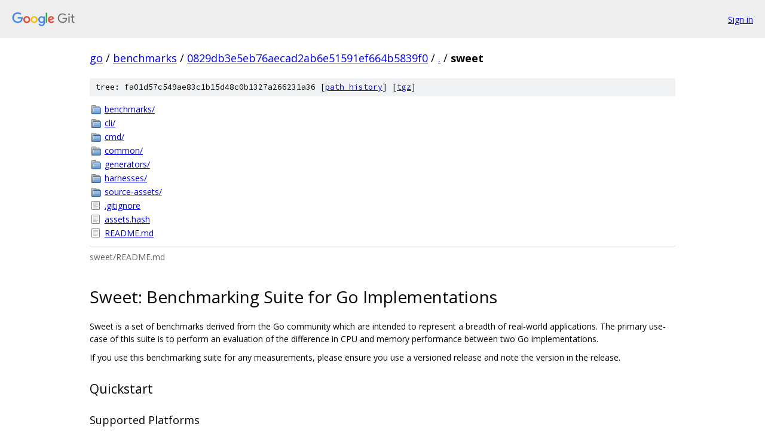

--- FILE ---
content_type: text/html; charset=utf-8
request_url: https://go.googlesource.com/benchmarks/+/0829db3e5eb76aecad2ab6e51591ef664b5839f0/sweet/
body_size: 4135
content:
<!DOCTYPE html><html lang="en"><head><meta charset="utf-8"><meta name="viewport" content="width=device-width, initial-scale=1"><title>sweet - benchmarks - Git at Google</title><link rel="stylesheet" type="text/css" href="/+static/base.css"><link rel="stylesheet" type="text/css" href="/+static/doc.css"><link rel="stylesheet" type="text/css" href="/+static/prettify/prettify.css"><!-- default customHeadTagPart --></head><body class="Site"><header class="Site-header"><div class="Header"><a class="Header-image" href="/"><img src="//www.gstatic.com/images/branding/lockups/2x/lockup_git_color_108x24dp.png" width="108" height="24" alt="Google Git"></a><div class="Header-menu"> <a class="Header-menuItem" href="https://accounts.google.com/AccountChooser?faa=1&amp;continue=https://go.googlesource.com/login/benchmarks/%2B/0829db3e5eb76aecad2ab6e51591ef664b5839f0/sweet">Sign in</a> </div></div></header><div class="Site-content"><div class="Container "><div class="Breadcrumbs"><a class="Breadcrumbs-crumb" href="/?format=HTML">go</a> / <a class="Breadcrumbs-crumb" href="/benchmarks/">benchmarks</a> / <a class="Breadcrumbs-crumb" href="/benchmarks/+/0829db3e5eb76aecad2ab6e51591ef664b5839f0">0829db3e5eb76aecad2ab6e51591ef664b5839f0</a> / <a class="Breadcrumbs-crumb" href="/benchmarks/+/0829db3e5eb76aecad2ab6e51591ef664b5839f0/">.</a> / <span class="Breadcrumbs-crumb">sweet</span></div><div class="TreeDetail"><div class="u-sha1 u-monospace TreeDetail-sha1">tree: fa01d57c549ae83c1b15d48c0b1327a266231a36 [<a href="/benchmarks/+log/0829db3e5eb76aecad2ab6e51591ef664b5839f0/sweet">path history</a>] <span>[<a href="/benchmarks/+archive/0829db3e5eb76aecad2ab6e51591ef664b5839f0/sweet.tar.gz">tgz</a>]</span></div><ol class="FileList"><li class="FileList-item FileList-item--gitTree" title="Tree - benchmarks/"><a class="FileList-itemLink" href="/benchmarks/+/0829db3e5eb76aecad2ab6e51591ef664b5839f0/sweet/benchmarks/">benchmarks/</a></li><li class="FileList-item FileList-item--gitTree" title="Tree - cli/"><a class="FileList-itemLink" href="/benchmarks/+/0829db3e5eb76aecad2ab6e51591ef664b5839f0/sweet/cli/">cli/</a></li><li class="FileList-item FileList-item--gitTree" title="Tree - cmd/"><a class="FileList-itemLink" href="/benchmarks/+/0829db3e5eb76aecad2ab6e51591ef664b5839f0/sweet/cmd/">cmd/</a></li><li class="FileList-item FileList-item--gitTree" title="Tree - common/"><a class="FileList-itemLink" href="/benchmarks/+/0829db3e5eb76aecad2ab6e51591ef664b5839f0/sweet/common/">common/</a></li><li class="FileList-item FileList-item--gitTree" title="Tree - generators/"><a class="FileList-itemLink" href="/benchmarks/+/0829db3e5eb76aecad2ab6e51591ef664b5839f0/sweet/generators/">generators/</a></li><li class="FileList-item FileList-item--gitTree" title="Tree - harnesses/"><a class="FileList-itemLink" href="/benchmarks/+/0829db3e5eb76aecad2ab6e51591ef664b5839f0/sweet/harnesses/">harnesses/</a></li><li class="FileList-item FileList-item--gitTree" title="Tree - source-assets/"><a class="FileList-itemLink" href="/benchmarks/+/0829db3e5eb76aecad2ab6e51591ef664b5839f0/sweet/source-assets/">source-assets/</a></li><li class="FileList-item FileList-item--regularFile" title="Regular file - .gitignore"><a class="FileList-itemLink" href="/benchmarks/+/0829db3e5eb76aecad2ab6e51591ef664b5839f0/sweet/.gitignore">.gitignore</a></li><li class="FileList-item FileList-item--regularFile" title="Regular file - assets.hash"><a class="FileList-itemLink" href="/benchmarks/+/0829db3e5eb76aecad2ab6e51591ef664b5839f0/sweet/assets.hash">assets.hash</a></li><li class="FileList-item FileList-item--regularFile" title="Regular file - README.md"><a class="FileList-itemLink" href="/benchmarks/+/0829db3e5eb76aecad2ab6e51591ef664b5839f0/sweet/README.md">README.md</a></li></ol><div class="InlineReadme"><div class="InlineReadme-path">sweet/README.md</div><div class="doc"><h1><a class="h" name="Sweet_Benchmarking-Suite-for-Go-Implementations" href="#Sweet_Benchmarking-Suite-for-Go-Implementations"><span></span></a><a class="h" name="sweet_benchmarking-suite-for-go-implementations" href="#sweet_benchmarking-suite-for-go-implementations"><span></span></a>Sweet: Benchmarking Suite for Go Implementations</h1><p>Sweet is a set of benchmarks derived from the Go community which are intended to represent a breadth of real-world applications. The primary use-case of this suite is to perform an evaluation of the difference in CPU and memory performance between two Go implementations.</p><p>If you use this benchmarking suite for any measurements, please ensure you use a versioned release and note the version in the release.</p><h2><a class="h" name="Quickstart" href="#Quickstart"><span></span></a><a class="h" name="quickstart" href="#quickstart"><span></span></a>Quickstart</h2><h3><a class="h" name="Supported-Platforms" href="#Supported-Platforms"><span></span></a><a class="h" name="supported-platforms" href="#supported-platforms"><span></span></a>Supported Platforms</h3><ul><li>Linux</li><li>TODO(mknyszek): Support more.</li></ul><h3><a class="h" name="Dependencies" href="#Dependencies"><span></span></a><a class="h" name="dependencies" href="#dependencies"><span></span></a>Dependencies</h3><p>The <code class="code">sweet</code> tool only depends on having a stable version of Go and <code class="code">git</code>. If you&lsquo;re testing out a development version of Go with Sweet, don&rsquo;t build sweet itself with it! Use what&#39;s installed on your system instead, or some known-stable version.</p><p>Some benchmarks, however, have various requirements for building. Notably they are:</p><ul><li><code class="code">make</code> (tile38)</li><li><code class="code">bash</code> (tile38)</li><li><code class="code">binutils</code> (tile38)</li></ul><p>Please ensure your system has these tools installed and available in your system&#39;s PATH.</p><p>Furthermore, some benchmarks are able to produce additional information on some platforms. For instance, running on platforms where systemd is available adds an average RSS measurement for the go-build benchmark.</p><h4><a class="h" name="gVisor" href="#gVisor"><span></span></a><a class="h" name="gvisor" href="#gvisor"><span></span></a>gVisor</h4><p>The gVisor benchmark has additional requirements:</p><ul><li>The target platform must be <code class="code">linux/amd64</code>. Nothing else is supported or ever will be.</li><li>The <code class="code">ptrace</code> API must be enabled on your system. Set <code class="code">/proc/sys/kernel/yama/ptrace_scope</code> appropriately (0 and 1 work, 2 might, 3 will not).</li></ul><h3><a class="h" name="Build" href="#Build"><span></span></a><a class="h" name="build" href="#build"><span></span></a>Build</h3><pre class="code"><span class="pln">$ go build </span><span class="pun">./</span><span class="pln">cmd</span><span class="pun">/</span><span class="pln">sweet
</span></pre><h3><a class="h" name="Getting-Assets" href="#Getting-Assets"><span></span></a><a class="h" name="getting-assets" href="#getting-assets"><span></span></a>Getting Assets</h3><pre class="code"><span class="pln">$ </span><span class="pun">./</span><span class="pln">sweet get </span><span class="pun">-</span><span class="pln">auth</span><span class="pun">=</span><span class="pln">app</span><span class="pun">-</span><span class="pln">default
</span></pre><p>Note: make sure you run <code class="code">gcloud auth application-default login</code> before you run the above command!</p><p>TODO(mknyszek): Make it so authentication isn&#39;t necessary in the future.</p><h3><a class="h" name="Running-the-benchmarks" href="#Running-the-benchmarks"><span></span></a><a class="h" name="running-the-benchmarks" href="#running-the-benchmarks"><span></span></a>Running the benchmarks</h3><p>Create a configuration file called <code class="code">config.toml</code> with the following contents:</p><pre class="code"><span class="pun">[[</span><span class="pln">config</span><span class="pun">]]</span><span class="pln">
  name </span><span class="pun">=</span><span class="pln"> </span><span class="str">&quot;myconfig&quot;</span><span class="pln">
  goroot </span><span class="pun">=</span><span class="pln"> </span><span class="str">&quot;&lt;insert some GOROOT here&gt;&quot;</span><span class="pln">
</span></pre><p>Run the benchmarks by running:</p><pre class="code"><span class="pln">$ </span><span class="pun">./</span><span class="pln">sweet run </span><span class="pun">-</span><span class="pln">shell config</span><span class="pun">.</span><span class="pln">toml
</span></pre><p>Benchmark results will appear in the <code class="code">results</code> directory.</p><p><code class="code">-shell</code> will cause the tool to print each action it performs as a shell command. Note that while the shell commands are valid for many systems, they may depend on tools being available on your system that <code class="code">sweet</code> does not require (e.g. <code class="code">git</code>).</p><h2><a class="h" name="Tips-and-Rules-of-Thumb" href="#Tips-and-Rules-of-Thumb"><span></span></a><a class="h" name="tips-and-rules-of-thumb" href="#tips-and-rules-of-thumb"><span></span></a>Tips and Rules of Thumb</h2><ul><li>You can expect the benchmarks to take a few hours to run with the default settings on a somewhat sizable Linux box.</li><li>If a benchmark fails to build, run with <code class="code">-shell</code> and copy and re-run the command to get output. TODO(mknyszek): Dump the output to the terminal.</li><li>If a benchmark fails to run, the output should have been captured in the corresponding results file (e.g. if biogo-igor failed, check <code class="code">/path/to/results/biogo-igor/myconfig.results</code>) which is really just the stderr (and usually stdout too) of the benchmark. You can also try to re-run it yourself with the output of <code class="code">-shell</code>.</li></ul><h2><a class="h" name="Memory-Requirements" href="#Memory-Requirements"><span></span></a><a class="h" name="memory-requirements" href="#memory-requirements"><span></span></a>Memory Requirements</h2><p>These benchmarks generally try to stress the Go runtime in interesting ways, and some may end up with very large heaps. Therefore, it&#39;s recommended to run the suite on a system with at least 30 GiB of RAM available to minimize the chance that results are lost due to an out-of-memory error.</p><h2><a class="h" name="Configuration-Format" href="#Configuration-Format"><span></span></a><a class="h" name="configuration-format" href="#configuration-format"><span></span></a>Configuration Format</h2><p>The configuration is TOML-based and a more detailed description of fields may be found in the help docs for the <code class="code">run</code> subcommand:</p><pre class="code"><span class="pln">$ </span><span class="pun">./</span><span class="pln">sweet help run
</span></pre><h2><a class="h" name="Results-Format" href="#Results-Format"><span></span></a><a class="h" name="results-format" href="#results-format"><span></span></a>Results Format</h2><p>Results are produced into a single directory containing each benchmark as a sub-directory. Within each sub-directory is one file per configuration containing the stderr (and usually combined stdout) of the benchmark run, which also doubles as the benchmark output format.</p><p>All results are reported in the standard Go testing package format, such that results may be compared using the <a href="https://godoc.org/golang.org/x/perf/cmd/benchstat">benchstat</a> tool.</p><p>Results then may also be composed together for easy viewing. For example, if one runs sweet with two configurations named <code class="code">config1</code> and <code class="code">config2</code>, then to quickly compare all results, do:</p><pre class="code"><span class="pln">$ cat results</span><span class="pun">/*/</span><span class="pln">config1</span><span class="pun">.</span><span class="pln">results </span><span class="pun">&gt;</span><span class="pln"> config1</span><span class="pun">.</span><span class="pln">results
$ cat results</span><span class="pun">/*/</span><span class="pln">config2</span><span class="pun">.</span><span class="pln">results </span><span class="pun">&gt;</span><span class="pln"> config2</span><span class="pun">.</span><span class="pln">results
$ benchstat config1</span><span class="pun">.</span><span class="pln">results config2</span><span class="pun">.</span><span class="pln">results
</span></pre><h2><a class="h" name="Noise" href="#Noise"><span></span></a><a class="h" name="noise" href="#noise"><span></span></a>Noise</h2><p>This benchmark suite tries to keep noise low in measurements where possible.</p><ul><li>Each measurement is taken against a fresh OS process.</li><li>Benchmarks have been modified to reduce noise from the input.<ul><li>All inputs are deterministic, including implicit inputs, such as querying an existing database.</li><li>Inputs are loaded into memory when possible instead of streamed from disk.</li></ul></li><li>The suite mitigates external effects we can control (e.g. the suite is aware of its co-tenancy with the benchmark and throttles itself when the benchmarks are running).</li></ul><h3><a class="h" name="Tips-for-Reducing-Noise" href="#Tips-for-Reducing-Noise"><span></span></a><a class="h" name="tips-for-reducing-noise" href="#tips-for-reducing-noise"><span></span></a>Tips for Reducing Noise</h3><ul><li>Sweet should be run on a system where a <a href="https://github.com/aclements/perflock">perflock daemon</a> is running (to avoid noise due to CPU throttling).</li><li>Avoid running these benchmarks in cloud environments if possible. Generally the noise inherent to those environments can skew A/B tests and hide small changes in performance. See <a href="https://peerj.com/preprints/3507.pdf">this paper</a> for more details. Try to use dedicated hardware instead.</li></ul><p><em>Do not</em> compare results produced by separate invocations of the <code class="code">sweet</code> tool.</p><h3><a class="h" name="Caveats" href="#Caveats"><span></span></a><a class="h" name="caveats" href="#caveats"><span></span></a>Caveats</h3><p>With the current release there are a few notable caveats when it comes to the results and the noisiness of the benchmarks that will addressed with future releases. Notably:</p><ul><li>Time for the tile38 benchmarks is quite noisy, but at least consistent.</li><li>RSS numbers for the gopher-lua and biogo-igor benchmarks are quite noisy.</li><li>Peak RSS is currently not very reliable.</li><li>The gVisor startup benchmarks are very noisy.</li></ul></div></div></div></div> <!-- Container --></div> <!-- Site-content --><footer class="Site-footer"><div class="Footer"><span class="Footer-poweredBy">Powered by <a href="https://gerrit.googlesource.com/gitiles/">Gitiles</a>| <a href="https://policies.google.com/privacy">Privacy</a>| <a href="https://policies.google.com/terms">Terms</a></span><span class="Footer-formats"><a class="u-monospace Footer-formatsItem" href="?format=TEXT">txt</a> <a class="u-monospace Footer-formatsItem" href="?format=JSON">json</a></span></div></footer></body></html>